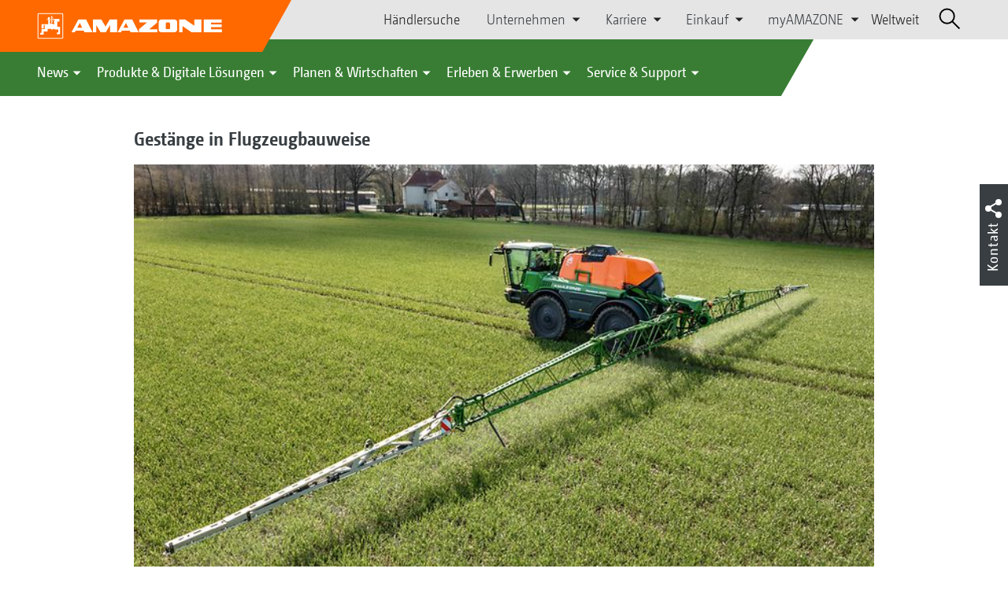

--- FILE ---
content_type: text/html;charset=UTF-8
request_url: https://amazone.de/de-de/produkte-digitale-loesungen/landtechnik/pflanzenschutztechnik/selbstfahrende-feldspritze/gestaenge-in-flugzeugbauweise-976978
body_size: 16815
content:

<!DOCTYPE html>
<html class="no-js" lang="de-DE" dir="ltr"    >
<head data-lang="de">
<!-- Google Tag Manager -->
<!-- Google Tag Manager -->
<script data-cmp-vendor="s905" type="text/plain" class="cmplazyload">(function(w,d,s,l,i){w[l]=w[l]||[];w[l].push({'gtm.start':
new Date().getTime(),event:'gtm.js'});var f=d.getElementsByTagName(s)[0],
j=d.createElement(s),dl=l!='dataLayer'?'&l='+l:'';j.async=true;j.src=
'https://www.googletagmanager.com/gtm.js?id='+i+dl;f.parentNode.insertBefore(j,f);
})(window,document,'script','dataLayer','GTM-PPW6KPD');
</script>
<!-- End Google Tag Manager --> <meta http-equiv="content-type" content="text/html; charset=utf-8">
<meta http-equiv="content-language" content="de-DE">
<meta name="DC.language" content="de-DE" scheme="DCTERMS.RFC3066">
<meta name="DC.type" content="Text" scheme="DCTERMS.DCMIType">
<meta name="DC.format" content="text/html" scheme="DCTERMS.IMT">
<meta name="DC.identifier" content="/de-de/produkte-digitale-loesungen/landtechnik/pflanzenschutztechnik/selbstfahrende-feldspritze/gestaenge-in-flugzeugbauweise-976978">
<meta name="DC.description" content="Willkommen bei AMAZONE, Hersteller von Landmaschinen und Kommunalmaschinen, Systemanbieter f&amp;uuml;r intelligenten Pflanzenbau.">
<meta name="DC.language" content="de" scheme="DCTERMS.RFC3066">
<meta name="DC.type" content="Text" scheme="DCTERMS.DCMIType">
<meta name="DC.date" content="29.02.2024, 12:41:33" scheme="DCTERMS.W3CDTF">
<meta name="date" content="29.02.2024, 12:41:33">
<meta name="author" content="AMAZONEN-WERKE H. DREYER SE &amp; Co. KG"/>
<meta name="copyright" content="1995-2021 AMAZONEN-WERKE H. DREYER SE &amp; Co. KG">
<meta name="revisit-after" content="2 days">
<meta name="revisit" content="2 days">
<meta name="MSSmartTagsPreventParsing" content="true">
<meta http-equiv="imagetoolbar" content="no">
<meta name="alternateTitle" content="Gestänge in Flugzeugbauweise">
<meta name="abstract" content="Gestänge in Flugzeugbauweise">
<meta name="Classification" content="com.coremedia.blueprint.cae.contentbeans.CMChannelImpl$$[id=75910]">
<meta name="Publisher" content="1995-2021 AMAZONEN-WERKE H. DREYER SE &amp; Co. KG">
<meta name="Copyright" content="1995-2021 AMAZONEN-WERKE H. DREYER SE &amp; Co. KG">
<meta name="topic" content="">
<meta name="Audience" content="Alle">
<meta name="Content-Language" CONTENT="de-DE">
<meta name="Language" CONTENT="German, de, deutsch">
<meta name="Page-type" content="Gestänge in Flugzeugbauweise">
<title>Gestänge in Flugzeugbauweise </title>
<meta name="description" content="Willkommen bei AMAZONE, Hersteller von Landmaschinen und Kommunalmaschinen, Systemanbieter f&amp;uuml;r intelligenten Pflanzenbau.">
<meta name="viewport" content="width=device-width, initial-scale=1">
<meta name="generator" content="CoreMedia CMS">
<meta property="og:title" content="Gestänge in Flugzeugbauweise"/>
<meta property="og:description" content="Willkommen bei AMAZONE, Hersteller von Landmaschinen und Kommunalmaschinen, Systemanbieter f&amp;uuml;r intelligenten Pflanzenbau.">
<meta property="og:url" content="/de-de/produkte-digitale-loesungen/landtechnik/pflanzenschutztechnik/selbstfahrende-feldspritze/gestaenge-in-flugzeugbauweise-976978"/>
<meta property="og:image" content="/resource/blob/976982/a3465d50e4d157ba0d43c6e3c6cb2517/pantera4504-d0-kw-dji-0934-d1-210420-cms-data.jpg"/>
<meta name="robots" content="index, follow" />
<link rel="apple-touch-icon" sizes="180x180" href="/resource/crblob/1416884/b33f4da1cdf5be0eabda91af2c86eac7/apple-touch-icon-png-data.png" />
<link rel="shortcut icon" href="/resource/crblob/1284386/7c3255843e7f941ecd12834e50dddaf2/favicon-ico-data.ico" />
<link rel="canonical" href="https://amazone.de/de-de/produkte-digitale-loesungen/landtechnik/pflanzenschutztechnik/selbstfahrende-feldspritze/gestaenge-in-flugzeugbauweise-976978">
<link rel="alternate" hreflang="x-default" href="https://amazone.net/en/products-digital-solutions/agricultural-technology/crop-protection/self-propelled-sprayer/booms-in-an-aircraft-wing-design-976990">
<link rel="alternate" hreflang="hu-HU" href="https://amazone.hu/hu-hu/termékek-és-digitális-megoldások/mezőgazdasági-gépészet/permetezés/oenjáró-permetezőgépek/repuelőgépekhez-hasonló-kialakítású-szórókeret-976988"
title="Ungarisch (Ungarn) | Hungarian (Hungary)">
<link rel="alternate" hreflang="fr-FR" href="https://amazone.fr/fr-fr/produits-et-solutions-digitales/machines-agricoles/technique-de-protection-phytosanitaire/pulverisateurs-automoteurs/rampe-en-mode-de-construction-issu-de-l-aéronautique-986032"
title="Französisch (Frankreich) | French (France)">
<link rel="alternate" hreflang="fr" href="https://amazone.net/fr/produits-et-solutions-digitales/machines-agricoles/technique-de-protection-phytosanitaire/pulverisateurs-automoteurs/rampe-en-mode-de-construction-issu-de-l-aéronautique-976992"
title="Französisch | French">
<link rel="alternate" hreflang="en-GB" href="https://amazone.co.uk/en-gb/products-digital-solutions/agricultural-technology/crop-protection/self-propelled-sprayer/booms-in-an-aircraft-wing-design-987094"
title="Englisch (Vereinigtes Königreich) | English (United Kingdom)">
<link rel="alternate" hreflang="de-DE" href="https://amazone.de/de-de/produkte-digitale-loesungen/landtechnik/pflanzenschutztechnik/selbstfahrende-feldspritze/gestaenge-in-flugzeugbauweise-976978"
title="Deutsch (Deutschland) | German (Germany)">
<link rel="alternate" hreflang="de" href="https://amazone.net/de/produkte-digitale-loesungen/landtechnik/pflanzenschutztechnik/selbstfahrende-feldspritze/gestaenge-in-flugzeugbauweise-974274"
title="Deutsch | German">
<link rel="alternate" hreflang="pl-PL" href="https://amazone.pl/pl-pl/produkty-i-rozwiązania-cyfrowe/agrotechnika/technika-ochrona-roślin/samojezdny-opryskiwacz-polowy/belki-polowe-o-konstrukcji-inspirowanej-lotnictwem-976980"
title="Polnisch (Polen) | Polish (Poland)">
<link rel="alternate" hreflang="es" href="https://amazone.net/es/productos-y-soluciones-digitales/tecnología-agrónoma/técnica-de-protección-fitosanitaria/selbstfahrende-feldspritze/barras-con-diseño-aeronáutico-1547972"
title="Spanisch | Spanish">
<link rel="alternate" hreflang="ru" href="https://amazone.net/ru/продукция-и-цифровые-решения/сельскохозяйственная-техника/техника-для-защиты-растений/самоходный-опрыскиватель/штанги-по-канонам-авиастроения-976976"
title="Russisch | Russian">
<link rel="alternate" hreflang="ru-RU" href="https://amazone.ru/ru-ru/продукция-и-цифровые-решения/сельскохозяйственная-техника/техника-для-защиты-растений/самоходный-опрыскиватель/штанги-по-канонам-авиастроения-986582"
title="Russisch (Russland) | Russian (Russia)">
<link rel="alternate" hreflang="ru-KZ" href="https://amazone.net/ru-kz/продукция-и-цифровые-решения/сельскохозяйственная-техника/техника-для-защиты-растений/самоходный-опрыскиватель/штанги-по-канонам-авиастроения-1385854"
title="Russisch (Kasachstan) | Russian (Kazakhstan)">
<link rel="alternate" hreflang="en" href="https://amazone.net/en/products-digital-solutions/agricultural-technology/crop-protection/self-propelled-sprayer/booms-in-an-aircraft-wing-design-976990"
title="Englisch | English">
<script>document.documentElement.className = document.documentElement.className.replace(/no-js/g, 'js');</script>
<link href="/resource/themes/amazone/css/amazone-1726-140.css" rel="stylesheet" ></head><body id="top" data-countryCode="de,at,lu">
<!-- Google Tag Manager (noscript) -->
<noscript><iframe src="https://www.googletagmanager.com/ns.html?id=GTM-PPW6KPD"
height="0" width="0" style="display:none;visibility:hidden"></iframe></noscript>
<!-- End Google Tag Manager (noscript) -->
<!-- Consent Manager -->
<script>
if (!("gdprAppliesGlobally" in window)) {
window.gdprAppliesGlobally = true
}
if (!("cmp_id" in window) || window.cmp_id < 1) {
window.cmp_id = 0
}
if (!("cmp_cdid" in window)) {
window.cmp_cdid = "c5ef2373b1363"
}
if (!("cmp_params" in window)) {
window.cmp_params = ""
}
if (!("cmp_host" in window)) {
window.cmp_host = "a.delivery.consentmanager.net"
}
if (!("cmp_cdn" in window)) {
window.cmp_cdn = "cdn.consentmanager.net"
}
if (!("cmp_proto" in window)) {
window.cmp_proto = "https:"
}
if (!("cmp_codesrc" in window)) {
window.cmp_codesrc = "0"
}
window.cmp_getsupportedLangs = function () {
var b = ["DE", "EN", "FR", "IT", "NO", "DA", "FI", "ES", "PT", "RO", "BG", "ET", "EL", "GA", "HR", "LV", "LT", "MT", "NL", "PL", "SV", "SK", "SL", "CS", "HU", "RU", "SR", "ZH", "TR", "UK", "AR", "BS"];
if ("cmp_customlanguages" in window) {
for (var a = 0; a < window.cmp_customlanguages.length; a++) {
b.push(window.cmp_customlanguages[a].l.toUpperCase())
}
}
return b
};
window.cmp_getRTLLangs = function () {
var a = ["AR"];
if ("cmp_customlanguages" in window) {
for (var b = 0; b < window.cmp_customlanguages.length; b++) {
if ("r" in window.cmp_customlanguages[b] && window.cmp_customlanguages[b].r) {
a.push(window.cmp_customlanguages[b].l)
}
}
}
return a
};
window.cmp_getlang = function (a) {
if (typeof (a) != "boolean") {
a = true
}
if (a && typeof (cmp_getlang.usedlang) == "string" && cmp_getlang.usedlang !== "") {
return cmp_getlang.usedlang
}
return window.cmp_getlangs()[0]
};
window.cmp_extractlang = function (a) {
if (a.indexOf("cmplang=") != -1) {
a = a.substr(a.indexOf("cmplang=") + 8, 2).toUpperCase();
if (a.indexOf("&") != -1) {
a = a.substr(0, a.indexOf("&"))
}
} else {
a = ""
}
return a
};
window.cmp_getlangs = function () {
var g = window.cmp_getsupportedLangs();
var c = [];
var f = location.hash;
var e = location.search;
var j = "cmp_params" in window ? window.cmp_params : "";
var a = "languages" in navigator ? navigator.languages : [];
if (cmp_extractlang(f) != "") {
c.push(cmp_extractlang(f))
} else {
if (cmp_extractlang(e) != "") {
c.push(cmp_extractlang(e))
} else {
if (cmp_extractlang(j) != "") {
c.push(cmp_extractlang(j))
} else {
if ("cmp_setlang" in window && window.cmp_setlang != "") {
c.push(window.cmp_setlang.toUpperCase())
} else {
if ("cmp_langdetect" in window && window.cmp_langdetect == 1) {
c.push(window.cmp_getPageLang())
} else {
if (a.length > 0) {
for (var d = 0; d < a.length; d++) {
c.push(a[d])
}
}
if ("language" in navigator) {
c.push(navigator.language)
}
if ("userLanguage" in navigator) {
c.push(navigator.userLanguage)
}
}
}
}
}
}
var h = [];
for (var d = 0; d < c.length; d++) {
var b = c[d].toUpperCase();
if (b.length < 2) {
continue
}
if (g.indexOf(b) != -1) {
h.push(b)
} else {
if (b.indexOf("-") != -1) {
b = b.substr(0, 2)
}
if (g.indexOf(b) != -1) {
h.push(b)
}
}
}
if (h.length == 0 && typeof (cmp_getlang.defaultlang) == "string" && cmp_getlang.defaultlang !== "") {
return [cmp_getlang.defaultlang.toUpperCase()]
} else {
return h.length > 0 ? h : ["EN"]
}
};
window.cmp_getPageLangs = function () {
var a = window.cmp_getXMLLang();
if (a != "") {
a = [a.toUpperCase()]
} else {
a = []
}
a = a.concat(window.cmp_getLangsFromURL());
return a.length > 0 ? a : ["EN"]
};
window.cmp_getPageLang = function () {
var a = window.cmp_getPageLangs();
return a.length > 0 ? a[0] : ""
};
window.cmp_getLangsFromURL = function () {
var c = window.cmp_getsupportedLangs();
var b = location;
var m = "toUpperCase";
var g = b.hostname[m]() + ".";
var a = b.pathname[m]() + "/";
var f = [];
for (var e = 0; e < c.length; e++) {
var j = a.substring(0, c[e].length + 1);
if (g.substring(0, c[e].length + 1) == c[e] + ".") {
f.push(c[e][m]())
} else {
if (c[e].length == 5) {
var k = c[e].substring(3, 5) + "-" + c[e].substring(0, 2);
if (g.substring(0, k.length + 1) == k + ".") {
f.push(c[e][m]())
}
} else {
if (j == c[e] + "/" || j == "/" + c[e]) {
f.push(c[e][m]())
} else {
if (j == c[e].replace("-", "/") + "/" || j == "/" + c[e].replace("-", "/")) {
f.push(c[e][m]())
} else {
if (c[e].length == 5) {
var k = c[e].substring(3, 5) + "-" + c[e].substring(0, 2);
var h = a.substring(0, k.length + 1);
if (h == k + "/" || h == k.replace("-", "/") + "/") {
f.push(c[e][m]())
}
}
}
}
}
}
}
return f
};
window.cmp_getXMLLang = function () {
var c = document.getElementsByTagName("html");
if (c.length > 0) {
var c = c[0]
} else {
c = document.documentElement
}
if (c && c.getAttribute) {
var a = c.getAttribute("xml:lang");
if (typeof (a) != "string" || a == "") {
a = c.getAttribute("lang")
}
if (typeof (a) == "string" && a != "") {
var b = window.cmp_getsupportedLangs();
return b.indexOf(a.toUpperCase()) != -1 ? a : ""
} else {
return ""
}
}
};
(function () {
var B = document;
var C = B.getElementsByTagName;
var o = window;
var t = "";
var h = "";
var k = "";
var D = function (e) {
var i = "cmp_" + e;
e = "cmp" + e + "=";
var d = "";
var l = e.length;
var G = location;
var H = G.hash;
var w = G.search;
var u = H.indexOf(e);
var F = w.indexOf(e);
if (u != -1) {
d = H.substring(u + l, 9999)
} else {
if (F != -1) {
d = w.substring(F + l, 9999)
} else {
return i in o && typeof (o[i]) !== "function" ? o[i] : ""
}
}
var E = d.indexOf("&");
if (E != -1) {
d = d.substring(0, E)
}
return d
};
var j = D("lang");
if (j != "") {
t = j;
k = t
} else {
if ("cmp_getlang" in o) {
t = o.cmp_getlang().toLowerCase();
h = o.cmp_getlangs().slice(0, 3).join("_");
k = o.cmp_getPageLangs().slice(0, 3).join("_");
if ("cmp_customlanguages" in o) {
var m = o.cmp_customlanguages;
for (var x = 0; x < m.length; x++) {
var a = m[x].l.toLowerCase();
if (a == t) {
t = "en"
}
}
}
}
}
var q = ("cmp_proto" in o) ? o.cmp_proto : "https:";
if (q != "http:" && q != "https:") {
q = "https:"
}
var n = ("cmp_ref" in o) ? o.cmp_ref : location.href;
if (n.length > 300) {
n = n.substring(0, 300)
}
var z = function (d) {
var I = B.createElement("script");
I.setAttribute("data-cmp-ab", "1");
I.type = "text/javascript";
I.async = true;
I.src = d;
var H = ["body", "div", "span", "script", "head"];
var w = "currentScript";
var F = "parentElement";
var l = "appendChild";
var G = "body";
if (B[w] && B[w][F]) {
B[w][F][l](I)
} else {
if (B[G]) {
B[G][l](I)
} else {
for (var u = 0; u < H.length; u++) {
var E = C(H[u]);
if (E.length > 0) {
E[0][l](I);
break
}
}
}
}
};
var b = D("design");
var c = D("regulationkey");
var y = D("gppkey");
var s = D("att");
var f = o.encodeURIComponent;
var g = false;
try {
g = B.cookie.length > 0
} catch (A) {
g = false
}
var p = q + "//" + o.cmp_host + "/delivery/cmp.php?";
p += ("cmp_id" in o && o.cmp_id > 0 ? "id=" + o.cmp_id : "") + ("cmp_cdid" in o ? "&cdid=" + o.cmp_cdid : "") + "&h=" + f(n);
p += (b != "" ? "&cmpdesign=" + f(b) : "") + (c != "" ? "&cmpregulationkey=" + f(c) : "") + (y != "" ? "&cmpgppkey=" + f(y) : "");
p += (s != "" ? "&cmpatt=" + f(s) : "") + ("cmp_params" in o ? "&" + o.cmp_params : "") + (g ? "&__cmpfcc=1" : "");
z(p + "&l=" + f(t) + "&ls=" + f(h) + "&lp=" + f(k) + "&o=" + (new Date()).getTime());
var r = "js";
var v = D("debugunminimized") != "" ? "" : ".min";
if (D("debugcoverage") == "1") {
r = "instrumented";
v = ""
}
if (D("debugtest") == "1") {
r = "jstests";
v = ""
}
z(q + "//" + o.cmp_cdn + "/delivery/" + r + "/cmp_final" + v + ".js")
})();
window.cmp_addFrame = function (b) {
if (!window.frames[b]) {
if (document.body) {
var a = document.createElement("iframe");
a.style.cssText = "display:none";
if ("cmp_cdn" in window && "cmp_ultrablocking" in window && window.cmp_ultrablocking > 0) {
a.src = "//" + window.cmp_cdn + "/delivery/empty.html"
}
a.name = b;
a.setAttribute("title", "Intentionally hidden, please ignore");
a.setAttribute("role", "none");
a.setAttribute("tabindex", "-1");
document.body.appendChild(a)
} else {
window.setTimeout(window.cmp_addFrame, 10, b)
}
}
};
window.cmp_rc = function (c, b) {
var l = "";
try {
l = document.cookie
} catch (h) {
l = ""
}
var j = "";
var f = 0;
var g = false;
while (l != "" && f < 100) {
f++;
while (l.substr(0, 1) == " ") {
l = l.substr(1, l.length)
}
var k = l.substring(0, l.indexOf("="));
if (l.indexOf(";") != -1) {
var m = l.substring(l.indexOf("=") + 1, l.indexOf(";"))
} else {
var m = l.substr(l.indexOf("=") + 1, l.length)
}
if (c == k) {
j = m;
g = true
}
var d = l.indexOf(";") + 1;
if (d == 0) {
d = l.length
}
l = l.substring(d, l.length)
}
if (!g && typeof (b) == "string") {
j = b
}
return (j)
};
window.cmp_stub = function () {
var a = arguments;
__cmp.a = __cmp.a || [];
if (!a.length) {
return __cmp.a
} else {
if (a[0] === "ping") {
if (a[1] === 2) {
a[2]({
gdprApplies: gdprAppliesGlobally,
cmpLoaded: false,
cmpStatus: "stub",
displayStatus: "hidden",
apiVersion: "2.2",
cmpId: 31
}, true)
} else {
a[2](false, true)
}
} else {
if (a[0] === "getUSPData") {
a[2]({version: 1, uspString: window.cmp_rc("__cmpccpausps", "1---")}, true)
} else {
if (a[0] === "getTCData") {
__cmp.a.push([].slice.apply(a))
} else {
if (a[0] === "addEventListener" || a[0] === "removeEventListener") {
__cmp.a.push([].slice.apply(a))
} else {
if (a.length == 4 && a[3] === false) {
a[2]({}, false)
} else {
__cmp.a.push([].slice.apply(a))
}
}
}
}
}
}
};
window.cmp_gpp_ping = function () {
return {
gppVersion: "1.1",
cmpStatus: "stub",
cmpDisplayStatus: "hidden",
signalStatus: "not ready",
supportedAPIs: ["2:tcfeuv2", "5:tcfcav1", "7:usnat", "8:usca", "9:usva", "10:usco", "11:usut", "12:usct"],
cmpId: 31,
sectionList: [],
applicableSections: [0],
gppString: "",
parsedSections: {}
}
};
window.cmp_gppstub = function () {
var c = arguments;
__gpp.q = __gpp.q || [];
if (!c.length) {
return __gpp.q
}
var h = c[0];
var g = c.length > 1 ? c[1] : null;
var f = c.length > 2 ? c[2] : null;
var a = null;
var j = false;
if (h === "ping") {
a = window.cmp_gpp_ping();
j = true
} else {
if (h === "addEventListener") {
__gpp.e = __gpp.e || [];
if (!("lastId" in __gpp)) {
__gpp.lastId = 0
}
__gpp.lastId++;
var d = __gpp.lastId;
__gpp.e.push({id: d, callback: g});
a = {eventName: "listenerRegistered", listenerId: d, data: true, pingData: window.cmp_gpp_ping()};
j = true
} else {
if (h === "removeEventListener") {
__gpp.e = __gpp.e || [];
a = false;
for (var e = 0; e < __gpp.e.length; e++) {
if (__gpp.e[e].id == f) {
__gpp.e[e].splice(e, 1);
a = true;
break
}
}
j = true
} else {
__gpp.q.push([].slice.apply(c))
}
}
}
if (a !== null && typeof (g) === "function") {
g(a, j)
}
};
window.cmp_msghandler = function (d) {
var a = typeof d.data === "string";
try {
var c = a ? JSON.parse(d.data) : d.data
} catch (f) {
var c = null
}
if (typeof (c) === "object" && c !== null && "__cmpCall" in c) {
var b = c.__cmpCall;
window.__cmp(b.command, b.parameter, function (h, g) {
var e = {__cmpReturn: {returnValue: h, success: g, callId: b.callId}};
d.source.postMessage(a ? JSON.stringify(e) : e, "*")
})
}
if (typeof (c) === "object" && c !== null && "__uspapiCall" in c) {
var b = c.__uspapiCall;
window.__uspapi(b.command, b.version, function (h, g) {
var e = {__uspapiReturn: {returnValue: h, success: g, callId: b.callId}};
d.source.postMessage(a ? JSON.stringify(e) : e, "*")
})
}
if (typeof (c) === "object" && c !== null && "__tcfapiCall" in c) {
var b = c.__tcfapiCall;
window.__tcfapi(b.command, b.version, function (h, g) {
var e = {__tcfapiReturn: {returnValue: h, success: g, callId: b.callId}};
d.source.postMessage(a ? JSON.stringify(e) : e, "*")
}, b.parameter)
}
if (typeof (c) === "object" && c !== null && "__gppCall" in c) {
var b = c.__gppCall;
window.__gpp(b.command, function (h, g) {
var e = {__gppReturn: {returnValue: h, success: g, callId: b.callId}};
d.source.postMessage(a ? JSON.stringify(e) : e, "*")
}, "parameter" in b ? b.parameter : null, "version" in b ? b.version : 1)
}
};
window.cmp_setStub = function (a) {
if (!(a in window) || (typeof (window[a]) !== "function" && typeof (window[a]) !== "object" && (typeof (window[a]) === "undefined" || window[a] !== null))) {
window[a] = window.cmp_stub;
window[a].msgHandler = window.cmp_msghandler;
window.addEventListener("message", window.cmp_msghandler, false)
}
};
window.cmp_setGppStub = function (a) {
if (!(a in window) || (typeof (window[a]) !== "function" && typeof (window[a]) !== "object" && (typeof (window[a]) === "undefined" || window[a] !== null))) {
window[a] = window.cmp_gppstub;
window[a].msgHandler = window.cmp_msghandler;
window.addEventListener("message", window.cmp_msghandler, false)
}
};
if (!("cmp_noiframepixel" in window)) {
window.cmp_addFrame("__cmpLocator")
}
if ((!("cmp_disableusp" in window) || !window.cmp_disableusp) && !("cmp_noiframepixel" in window)) {
window.cmp_addFrame("__uspapiLocator")
}
if ((!("cmp_disabletcf" in window) || !window.cmp_disabletcf) && !("cmp_noiframepixel" in window)) {
window.cmp_addFrame("__tcfapiLocator")
}
if ((!("cmp_disablegpp" in window) || !window.cmp_disablegpp) && !("cmp_noiframepixel" in window)) {
window.cmp_addFrame("__gppLocator")
}
window.cmp_setStub("__cmp");
if (!("cmp_disabletcf" in window) || !window.cmp_disabletcf) {
window.cmp_setStub("__tcfapi")
}
if (!("cmp_disableusp" in window) || !window.cmp_disableusp) {
window.cmp_setStub("__uspapi")
}
if (!("cmp_disablegpp" in window) || !window.cmp_disablegpp) {
window.cmp_setGppStub("__gpp")
}
</script>
<!-- End Consent Manager --> <script async type="text/javascript" src=https://userlike-cdn-widgets.s3-eu-west-1.amazonaws.com/e4dade3db8cc46669a8d89b2da91cdfd5b685b10cae24fc8ad761a1057de8702.js></script>
<header id="cm-header" class="c-header" role="banner">
<a href="/de-de" class="c-logo-link">
<img src="/resource/crblob/1822/0ebf03401f47ce0600a6addf1a70aa89/logo-reversed-svg-data.svg" class="c-logo" alt="Amazone">
</a>
<div class="l cf">
<div class="c-header__controls">
<input type="checkbox" id="responsive-nav">
<label for="responsive-nav" class="responsive-nav-label">
<div class="burger-menu">
<span></span>
<span></span>
<span></span>
</div>
</label>
<ul class="c-header-select__btn">
<li>
<a href="/de-de/erleben-erwerben/erwerben/ansprechpartner-vertrieb/haendlersuche">Händlersuche</a>
</li>
</ul><ul class="c-header-select__list">
<li>Unternehmen
<ul>
<li><a href="/de-de/unternehmen/unternehmensleitbild" class="">Unternehmensleitbild</a></li>
<li><a href="/de-de/unternehmen/unternehmens-news" class="">Unternehmens News</a></li>
<li><a href="/de-de/unternehmen/nachhaltigkeit" class="">Nachhaltigkeit</a></li>
<li><a href="/de-de/unternehmen/image-filme" class="">Image-Filme</a></li>
<li><a href="/de-de/unternehmen/firmenhistorie" class="">Firmenhistorie</a></li>
<li><a href="/de-de/unternehmen/zertifikate" class="">Zertifikate</a></li>
<li><a href="/de-de/unternehmen/gruppe-standorte" class="">Gruppe | Standorte</a></li>
<li><a href="/de-de/unternehmen/faq" class="">FAQ | Häufig gestellte Fragen</a></li>
<li><a href="/de-de/service-support/fuer-landwirte-lohnunternehmer-und-kommunen/kundenservice/ansprechpartner" class="">Ansprechpartner</a></li>
<li><a href="/de-de/unternehmen/kontaktformular" class="">Kontaktformular</a></li>
<li><a href="/de-de/impressum/impressum-86256" class="">Impressum</a></li>
<li><a href="/de-de/unternehmen/datenschutz" class="">Datenschutz</a></li>
<li><a href="/de-de/unternehmen/allgemeine-verkaufsbedingungen" class="">Allgemeine Verkaufsbedingungen</a></li>
<li><a href="/de-de/unternehmen/compliance" class="">Compliance</a></li>
</ul>
</li>
</ul><ul class="c-header-select__list">
<li>Karriere
<ul>
<li><a href="/de-de/karriere/amazone-als-arbeitgeber" class="">AMAZONE als Arbeitgeber</a></li>
<li><a href="/de-de/karriere/karriere-fuer-azubis" class="">Karriere für Azubis</a></li>
<li><a href="/de-de/karriere/karriere-fuer-studis" class="">Karriere für Studis</a></li>
<li><a href="/de-de/karriere/karriere-fuer-profis" class="">Karriere für Profis</a></li>
<li><a href="/de-de/karriere/stellenangebote" class="">Stellenangebote</a></li>
<li><a href="/de-de/karriere/standorte-und-ansprechpartner" class="">Standorte und Ansprechpartner</a></li>
<li><a href="/de-de/karriere/tipps-fuer-deine-bewerbung-" class="">Tipps für deine Bewerbung</a></li>
</ul>
</li>
</ul><ul class="c-header-select__list">
<li>Einkauf
<ul>
<li><a href="/de-de/einkauf/kontaktundlieferanten" class="">Richtlinien &amp; Downloads</a></li>
<li><a href="/de-de/einkauf/leadbuyer" class="">Produktionsmaterialien</a></li>
<li><a href="/de-de/einkauf/sendungsanmeldung" class="">Sendungsanmeldung</a></li>
</ul>
</li>
</ul><ul class="c-header-select__list">
<li>myAMAZONE
<ul>
<li><a class="" href="https://amazone.de/de-de/myamazone/" >
Übersicht </a></li>
<li><a href="/de-de/myamazone/login" class="">Anmelden</a></li>
<li><a href="/de-de/myamazone/registration" class="">Registrieren</a></li>
</ul>
</li>
</ul><ul class="c-header-select__btn">
<li>
<a href="/de-de/weltweit">Weltweit</a>
</li>
</ul> <div id="cm-search" class="cm-header__search">
<form id="cm-search-form" class="cm-search cm-search--form c-search-form" action="/service/search/de-de/67130" role="search">
<div class="c-search-form__wrapper">
<label for="cm-search-query" class="cm-search__label c-search-form__label is-vishidden">Suchen</label>
<input id="cm-search-query" type="search" class="c-search-form__input cm-search__input" name="query" value="" placeholder="Suchen..." minlength="3" required>
<button class="cm-search__button search__icon">
</button>
</div>
</form><input type="hidden" id="rootNavigationId" value="84820" /> </div>
</div>
</div>
<nav class="c-primary-nav">
<div class="c-primary-nav-content">
<a class="mobile-nav-back-btn">&lt; Zurück</a>
<div class="c-primary-nav__dropdown">
<button class="c-primary-nav__btn">News</button>
<div class="c-primary-nav__content" style="display: none;">
<div class="c-primary-nav__row">
<div class="c-primary-nav__column col-xs-12 col-lg-3">
<div class="col-xs-12">
<h3>Neu bei AMAZONE</h3>
</div>
<div class="c-primary-nav__container c-primary-nav__container-row">
<ul class="c-primary-nav__block col-sm-5 col-md-6 col-lg-12">
<li class="c-nav-item--highlighted ">
<a href="https://amazone.de/de-de/agritechnica/agritechnica-2025-neuheiten" >Unsere AGRITECHNICA Neuheiten 2025</a>
</li>
</ul><ul class="c-primary-nav__block col-sm-5 col-md-6 col-lg-6">
<li class="c-nav-item--highlighted ">
<a href="/de-de/news/neu-bei-amazone/aktuelles-und-produktneuheiten">Aktuelles und Produktneuheiten</a>
</li>
</ul><ul class="c-primary-nav__block col-sm-5 col-md-6 col-lg-6">
<li class="c-nav-item--highlighted ">
<a href="https://amazone.de/de-de/produkte-digitale-loesungen/test-fahrberichte" >Test- &amp; Fahrberichte</a>
</li>
</ul><ul class="c-primary-nav__block col-sm-5 col-md-6 col-lg-6">
<li class="c-nav-item--highlighted ">
<a href="/de-de/service-support/fuer-medien/amazone-report">AMAZONE Report</a>
</li>
</ul><ul class="c-primary-nav__block col-sm-5 col-md-6 col-lg-6">
<li class="c-nav-item--highlighted ">
<a href="/de-de/agritechnica/newsletter/newsletter-anmeldung">Newsletter Anmeldung</a>
</li>
</ul> </div>
</div><div class="c-primary-nav__column col-xs-12 col-lg-2">
<div class="col-xs-12">
<h3>Aktionen</h3>
</div>
<div class="c-primary-nav__container c-primary-nav__container-column">
<ul class="c-primary-nav__block col-sm-5 col-md-6 col-lg-12">
<li class="c-nav-item--highlighted ">
<div class="c-icon-holder">
<img src="/resource/crblob/84426/56f71e444833dbe446273b72cd173ed9/navigationicon-aktionsangebote-data.png">
</div>
<a href="/de-de/produkte-digitale-loesungen/aktionen/aktionsangebote">Aktionsangebote</a>
</li>
<li><a target="" href="/de-de/produkte-digitale-loesungen/aktionen/aktionsangebote/2084784-2084784">Mit uns finden Sie immer ein DreamTeam!</a></li>
<li><a target="" href="/de-de/produkte-digitale-loesungen/aktionen/aktionsangebote/zwei-augen-sehn-mehr-als-eins">Kamerasystem Smart Vision mit kostenloser zweiten Kamera</a></li>
</ul> </div>
</div><div class="c-primary-nav__column col-xs-12 col-lg-5">
<div class="col-xs-12">
<h3>Social Media</h3>
</div>
<div class="c-primary-nav__container c-primary-nav__container-row">
<ul class="c-primary-nav__block col-sm-5 col-md-6 col-lg-12">
<li class="c-nav-item--highlighted ">
<a href="/de-de/erleben-erwerben/erleben/social-wall-amazone-weltweit-in-den-sozialen-netzwerken-erleben-1094704">Social Wall - AMAZONE weltweit in den sozialen Netzwerken erleben</a>
</li>
</ul><ul class="c-primary-nav__block col-sm-5 col-md-6 col-lg-12">
<li class="c-nav-item--highlighted ">
<a href="/de-de/erleben-erwerben/erleben/-ideasforfuture-podcast-2090834">AMAZONE Podcast</a>
</li>
</ul><ul class="c-primary-nav__block col-sm-5 col-md-6 col-lg-2">
<li class="c-nav-item--highlighted ">
<a href="https://www.facebook.com/amazone.group" target="_blank">Facebook</a>
</li>
</ul><ul class="c-primary-nav__block col-sm-5 col-md-6 col-lg-2">
<li class="c-nav-item--highlighted ">
<a href="https://www.instagram.com/amazone_group/" target="_blank">Instagram</a>
</li>
</ul><ul class="c-primary-nav__block col-sm-5 col-md-6 col-lg-2">
<li class="c-nav-item--highlighted ">
<a href="https://www.youtube.com/amazonede" target="_blank">YouTube</a>
</li>
</ul><ul class="c-primary-nav__block col-sm-5 col-md-6 col-lg-2">
<li class="c-nav-item--highlighted ">
<a href="https://www.tiktok.com/@amazone_group" target="_blank">TikTok</a>
</li>
</ul><ul class="c-primary-nav__block col-sm-5 col-md-6 col-lg-2">
<li class="c-nav-item--highlighted ">
<a href="https://linkedin.com/company/amazone-group" target="_blank">linkedIn</a>
</li>
</ul> </div>
</div> </div>
<button class="c-btn c-btn--close">˟</button>
</div>
</div><div class="c-primary-nav__dropdown">
<button class="c-primary-nav__btn">Produkte &amp; Digitale Lösungen</button>
<div class="c-primary-nav__content" style="display: none;">
<div class="c-primary-nav__row">
<div class="c-primary-nav__column col-xs-12 col-lg-6">
<div class="col-xs-12">
<h3>Landtechnik &amp; Kommunaltechnik</h3>
</div>
<div class="c-primary-nav__container c-primary-nav__container-row">
<ul class="c-primary-nav__block col-sm-5 col-md-6 col-lg-4">
<li class="c-nav-item--highlighted ">
<div class="c-icon-holder">
<img src="/resource/crblob/79648/15bcb4e759b12e8642d1c31f7c4737bb/navigationicon-bodenbearbeitung-data.svg">
</div>
<a href="/de-de/produkte-digitale-loesungen/landtechnik/bodenbearbeitung">Bodenbearbeitung</a>
</li>
<li><a target="" href="/de-de/produkte-digitale-loesungen/landtechnik/bodenbearbeitung/pfluege">Pflüge</a></li>
<li><a target="" href="/de-de/produkte-digitale-loesungen/landtechnik/bodenbearbeitung/kompaktscheibeneggen">Kompaktscheibeneggen</a></li>
<li><a target="" href="/de-de/produkte-digitale-loesungen/landtechnik/bodenbearbeitung/grubber">Grubber</a></li>
<li><a target="" href="/de-de/produkte-digitale-loesungen/landtechnik/bodenbearbeitung/kreiseleggen-kreiselgrubber">Kreiseleggen &amp; Kreiselgrubber</a></li>
<li><a target="" href="/de-de/produkte-digitale-loesungen/landtechnik/bodenbearbeitung/heckbehaelter-zwischenfrucht-saetechnik">Zwischenfrucht-Sätechnik</a></li>
<li><a target="" href="/de-de/produkte-digitale-loesungen/landtechnik/bodenbearbeitung/schneidwalzenkombinationen">Schneidwalzenkombinationen</a></li>
<li><a target="" href="/de-de/produkte-digitale-loesungen/landtechnik/bodenbearbeitung/anhaengewalze">Ackerwalze</a></li>
</ul><ul class="c-primary-nav__block col-sm-5 col-md-6 col-lg-4">
<li class="c-nav-item--highlighted ">
<div class="c-icon-holder">
<img src="/resource/crblob/81048/efaa4afec6053f07f0a1f153a9623222/navigationicon-saetechnik-data.svg">
</div>
<a href="/de-de/produkte-digitale-loesungen/landtechnik/saetechnik">Sämaschinen</a>
</li>
<li><a target="" href="/de-de/produkte-digitale-loesungen/landtechnik/saetechnik/mechanische-saemaschinen">Mechanische Sämaschinen</a></li>
<li><a target="" href="/de-de/produkte-digitale-loesungen/landtechnik/saetechnik/pneumatische-saemaschinen">Pneumatische Sämaschinen</a></li>
<li><a target="" href="/de-de/produkte-digitale-loesungen/landtechnik/saetechnik/einzelkorn-saetechnik">Einzelkorn-Sätechnik</a></li>
<li><a target="" href="/de-de/produkte-digitale-loesungen/landtechnik/saetechnik/zwischenfrucht-saetechnik">Zwischenfrucht-Sätechnik</a></li>
<li><a target="" href="/de-de/produkte-digitale-loesungen/landtechnik/saetechnik/packer">Packer</a></li>
</ul><ul class="c-primary-nav__block col-sm-5 col-md-6 col-lg-4">
<li class="c-nav-item--highlighted ">
<div class="c-icon-holder">
<img src="/resource/crblob/77298/a199f3e39d9bb210d481385fe8b540bc/navigationicon-duengetechnik-data.svg">
</div>
<a href="/de-de/produkte-digitale-loesungen/landtechnik/duengetechnik">Düngetechnik</a>
</li>
<li><a target="" href="/de-de/produkte-digitale-loesungen/landtechnik/duengetechnik/anbaustreuer">Anbaustreuer</a></li>
<li><a target="" href="/de-de/produkte-digitale-loesungen/landtechnik/duengetechnik/anhaengestreuer">Anhängestreuer</a></li>
</ul><ul class="c-primary-nav__block col-sm-5 col-md-6 col-lg-4">
<li class="c-nav-item--highlighted ">
<div class="c-icon-holder">
<img src="/resource/crblob/76580/5b3c77bd30a3a05dc545e58518d11fae/navigationicon-pfanzenschutztechnik-data.svg">
</div>
<a href="/de-de/produkte-digitale-loesungen/landtechnik/pflanzenschutztechnik">Pflanzenschutztechnik</a>
</li>
<li><a target="" href="/de-de/produkte-digitale-loesungen/landtechnik/pflanzenschutztechnik/anbaufeldspritzen">Anbaufeldspritzen</a></li>
<li><a target="" href="/de-de/produkte-digitale-loesungen/landtechnik/pflanzenschutztechnik/anhaengefeldspritzen">Anhängefeldspritzen</a></li>
<li><a target="" href="/de-de/produkte-digitale-loesungen/landtechnik/pflanzenschutztechnik/selbstfahrende-feldspritze">Selbstfahrende Feldspritze</a></li>
<li><a target="" href="/de-de/produkte-digitale-loesungen/landtechnik/pflanzenschutztechnik/frontanbautank">Frontanbautank</a></li>
</ul><ul class="c-primary-nav__block col-sm-5 col-md-6 col-lg-4">
<li class="c-nav-item--highlighted ">
<div class="c-icon-holder">
<img src="/resource/crblob/1596150/5bcca909666b8a78aa43752df157a534/navigationicon-hacktechnik-data.svg">
</div>
<a href="/de-de/produkte-digitale-loesungen/landtechnik/hacktechnik">Hacktechnik</a>
</li>
<li><a target="" href="/de-de/produkte-digitale-loesungen/landtechnik/reihenhacke-venterra-1k-2033608">Reihenhacke Venterra 1K</a></li>
<li><a target="" href="/de-de/produkte-digitale-loesungen/landtechnik/reihenhacke-venterra-2k-2035704">Reihenhacke Venterra 2K</a></li>
<li><a target="" href="/de-de/produkte-digitale-loesungen/landtechnik/reihenhacke-venterra-vr4-2036086">Reihenhacke Venterra VR4</a></li>
</ul><ul class="c-primary-nav__block col-sm-5 col-md-6 col-lg-4">
<li class="c-nav-item--highlighted ">
<div class="c-icon-holder">
<img src="/resource/crblob/81642/82e0afa3961421b9c009afa7906539cd/navigationicon-gruenfaechenpflege-und-streutechnik-data.svg">
</div>
<a href="/de-de/produkte-digitale-loesungen/landtechnik/gruenflaechenpflege-und-streutechnik">Grünflächenpflege und Streutechnik</a>
</li>
<li><a target="" href="/de-de/produkte-digitale-loesungen/landtechnik/gruenflaechenpflege-und-streutechnik/maehtechnik">Mähtechnik</a></li>
<li><a target="" href="/de-de/produkte-digitale-loesungen/landtechnik/gruenflaechenpflege-und-streutechnik/winterdiensttechnik">Winterdiensttechnik</a></li>
<li><a target="" href="/de-de/produkte-digitale-loesungen/landtechnik/gruenflaechenpflege-und-streutechnik/strassenbautechnik">Straßenbautechnik</a></li>
</ul> </div>
</div><div class="c-primary-nav__column col-xs-12 col-lg-3">
<div class="col-xs-12">
<h3>Digitale Lösungen</h3>
</div>
<div class="c-primary-nav__container c-primary-nav__container-column">
<ul class="c-primary-nav__block col-sm-5 col-md-6 col-lg-12">
<li class="c-nav-item--highlighted ">
<div class="c-icon-holder">
<img src="/resource/crblob/84544/3f34dc1465ebf9ae7e7fec3671f08874/navigationicon-terminals-und-hardware-data.svg">
</div>
<a href="/de-de/produkte-digitale-loesungen/digitale-loesung/terminals-hardware">Terminals &amp; Hardware</a>
</li>
<li><a target="" href="/de-de/produkte-digitale-loesungen/digitale-loesung/terminals-hardware/maschinenbezogene-bedien-computer">maschinenbezogene Bedien-Computer</a></li>
<li><a target="" href="/de-de/produkte-digitale-loesungen/digitale-loesung/terminals-hardware/isobus-terminals">ISOBUS-Bedienung</a></li>
</ul><ul class="c-primary-nav__block col-sm-5 col-md-6 col-lg-12">
<li class="c-nav-item--highlighted ">
<div class="c-icon-holder">
<img src="/resource/crblob/84782/8b0fcd90483f1fe5392c37bfd6d8fb42/navigationicon-software-data.svg">
</div>
<a href="/de-de/produkte-digitale-loesungen/digitale-loesung/software">Software</a>
</li>
<li><a target="" href="/de-de/produkte-digitale-loesungen/digitale-loesung/software/isobus">ISOBUS</a></li>
<li><a target="" href="/de-de/produkte-digitale-loesungen/digitale-loesung/software/software-lizenzen">Software-Lizenzen</a></li>
<li><a target="" href="/de-de/produkte-digitale-loesungen/digitale-loesung/software/datenmanagement">Datenmanagement</a></li>
<li><a target="" href="/de-de/produkte-digitale-loesungen/digitale-loesung/software/agapps">myAMAZONE Apps</a></li>
</ul><ul class="c-primary-nav__block col-sm-5 col-md-6 col-lg-12">
<li class="c-nav-item--highlighted ">
<div class="c-icon-holder">
</div>
<a href="/de-de/produkte-digitale-loesungen/digitale-loesung/amazone-4-0">AMAZONE 4.0</a>
</li>
<li><a target="" href="/de-de/produkte-digitale-loesungen/digitale-loesung/amazone-4-0/uebersicht-amazone-vier-null">Übersicht AMAZONE 4.0</a></li>
</ul> </div>
</div> <div class="c-primary-nav__column col-xs-12 col-lg-2">
<div class="c-primary-nav__container c-primary-nav__container-column">
<ul class="c-primary-nav__block col-sm-5 col-md-6 col-lg-12">
<h3>Aktionen</h3>
<li class="c-nav-item--highlighted ">
<div class="c-icon-holder">
<img src="/resource/crblob/84426/56f71e444833dbe446273b72cd173ed9/navigationicon-aktionsangebote-data.png">
</div>
<a href="/de-de/produkte-digitale-loesungen/aktionen/aktionsangebote">Aktionsangebote</a>
</li>
<li><a target="" href="/de-de/produkte-digitale-loesungen/aktionen/aktionsangebote/2084784-2084784">Mit uns finden Sie immer ein DreamTeam!</a></li>
<li><a target="" href="/de-de/produkte-digitale-loesungen/aktionen/aktionsangebote/zwei-augen-sehn-mehr-als-eins">Kamerasystem Smart Vision mit kostenloser zweiten Kamera</a></li>
</ul><ul class="c-primary-nav__block col-sm-5 col-md-6 col-lg-12">
<h3>Produktfinder</h3>
<li class="c-nav-item--highlighted ">
<div class="c-icon-holder">
</div>
<a href="/de-de/produkte-digitale-loesungen/produktfinder/arbeitsbereiche">Arbeitsbereiche</a>
</li>
<li><a target="" href="/de-de/produkte-digitale-loesungen/produktfinder/arbeitsbereiche/produktfinder-bodenbearbeitung">Produktfinder Bodenbearbeitung</a></li>
<li><a target="" href="/de-de/produkte-digitale-loesungen/produktfinder/arbeitsbereiche/filter-saemaschinen">Produktfinder Sätechnik </a></li>
<li><a target="" href="/de-de/produkte-digitale-loesungen/produktfinder/arbeitsbereiche/filter-duengetechnik">Produktfinder Düngetechnik</a></li>
</ul> </div>
</div>
</div>
<button class="c-btn c-btn--close">˟</button>
</div>
</div><div class="c-primary-nav__dropdown">
<button class="c-primary-nav__btn">Planen &amp; Wirtschaften</button>
<div class="c-primary-nav__content" style="display: none;">
<div class="c-primary-nav__row">
<div class="c-primary-nav__column col-xs-12 col-lg-3">
<div class="col-xs-12">
<h3>Planen</h3>
</div>
<div class="c-primary-nav__container c-primary-nav__container-row">
<ul class="c-primary-nav__block col-sm-5 col-md-6 col-lg-4">
<li class="c-nav-item--highlighted ">
<a href="/de-de/service-support/fuer-landwirte-lohnunternehmer-und-kommunen/kundenservice/smartlearning">SmartLearning</a>
</li>
</ul><ul class="c-primary-nav__block col-sm-5 col-md-6 col-lg-6">
<li class="c-nav-item--highlighted ">
<div class="c-icon-holder">
</div>
<a href="/de-de/planen-wirtschaften/planen/kalkulatoren">Kalkulatoren</a>
</li>
<li><a target="_blank" href="https://amazone.de/de-de/leistungsrechner/">Leistungsrechner</a></li>
<li><a target="_blank" href="https://dosierwalzen.amazone.de/">Dosierwalzenkonfigurator</a></li>
<li><a target="" href="/de-de/planen-wirtschaften/planen/kalkulatoren/grenzstreurechner">Grenzstreurechner</a></li>
<li><a target="" href="/de-de/service-support/fuer-landwirte-lohnunternehmer-und-kommunen/duengeservice/streubildsimulator">Streubildsimulator</a></li>
</ul> </div>
</div><div class="c-primary-nav__column col-xs-12 col-lg-4">
<div class="col-xs-12">
<h3>Wirtschaften</h3>
</div>
<div class="c-primary-nav__container c-primary-nav__container-row">
<ul class="c-primary-nav__block col-sm-5 col-md-6 col-lg-6">
<li class="c-nav-item--highlighted ">
<a href="/de-de/planen-wirtschaften/wirtschaften/-ideasforfuture">#ideasforfuture</a>
</li>
</ul><ul class="c-primary-nav__block col-sm-5 col-md-6 col-lg-6">
<li class="c-nav-item--highlighted ">
<a href="/de-de/planen-wirtschaften/wirtschaften/intelligenter-pflanzenbau">Intelligenter Pflanzenbau</a>
</li>
</ul><ul class="c-primary-nav__block col-sm-5 col-md-6 col-lg-6">
<li class="c-nav-item--highlighted ">
<a href="/de-de/planen-wirtschaften/wirtschaften/praezisionswelt">Präzisionswelt</a>
</li>
</ul><ul class="c-primary-nav__block col-sm-5 col-md-6 col-lg-6">
<li class="c-nav-item--highlighted ">
<a href="/de-de/planen-wirtschaften/wirtschaften/spreader-application-center">Spreader Application Center</a>
</li>
</ul><ul class="c-primary-nav__block col-sm-5 col-md-6 col-lg-6">
<li class="c-nav-item--highlighted ">
<a href="/de-de/planen-wirtschaften/wirtschaften/3c-cost-cutting-concept">3C - Cost Cutting Concept</a>
</li>
</ul><ul class="c-primary-nav__block col-sm-5 col-md-6 col-lg-6">
<li class="c-nav-item--highlighted ">
<a href="/de-de/planen-wirtschaften/wirtschaften/versuchsflaechen">Versuchsflächen</a>
</li>
</ul><ul class="c-primary-nav__block col-sm-5 col-md-6 col-lg-6">
<li class="c-nav-item--highlighted ">
<a href="/de-de/planen-wirtschaften/wirtschaften/controlled-row-farming">Controlled Row Farming</a>
</li>
</ul><ul class="c-primary-nav__block col-sm-5 col-md-6 col-lg-6">
<li class="c-nav-item--highlighted ">
<a href="https://amazone.de/de-de/produkte-digitale-loesungen/test-fahrberichte" >Test- &amp; Fahrberichte</a>
</li>
</ul> </div>
</div><div class="c-primary-nav__column col-xs-12 col-lg-6">
<div class="col-xs-12">
<h3>AMAZONE 4.0</h3>
</div>
<div class="c-primary-nav__container c-primary-nav__container-row">
<ul class="c-primary-nav__block col-sm-5 col-md-6 col-lg-12">
<li class="c-nav-item--highlighted ">
<div class="c-icon-holder">
</div>
<a href="/de-de/produkte-digitale-loesungen/digitale-loesung/amazone-4-0/uebersicht-amazone-vier-null">Übersicht AMAZONE 4.0</a>
</li>
<li><a target="" href="/de-de/produkte-digitale-loesungen/digitale-loesung/amazone-4-0/uebersicht-amazone-vier-null/mit-intelligenten-loesungen-herausforderungen-meistern-">Mit intelligenten Lösungen Herausforderungen meistern </a></li>
<li><a target="" href="/de-de/produkte-digitale-loesungen/digitale-loesung/amazone-4-0/uebersicht-amazone-vier-null/amazone-4-0-die-richtige-digitale-loesung-fuer-intelligenten-pflanzenbau">AMAZONE 4.0 - Die richtige digitale Lösung für intelligenten Pflanzenbau</a></li>
<li><a target="" href="/de-de/produkte-digitale-loesungen/digitale-loesung/amazone-4-0/uebersicht-amazone-vier-null/isobus-maschinenbedienung-von-amazone">ISOBUS-Maschinenbedienung von AMAZONE</a></li>
<li><a target="" href="/de-de/produkte-digitale-loesungen/digitale-loesung/amazone-4-0/uebersicht-amazone-vier-null/intelligente-maschinentechnik-von-amazone">Intelligente Maschinentechnik von AMAZONE</a></li>
<li><a target="" href="/de-de/produkte-digitale-loesungen/digitale-loesung/amazone-4-0/uebersicht-amazone-vier-null/digitale-serviceangebote">Digitale Serviceangebote</a></li>
<li><a target="" href="/de-de/produkte-digitale-loesungen/digitale-loesung/amazone-4-0/uebersicht-amazone-vier-null/vorteile-fuer-ihren-betrieb">Vorteile für Ihren Betrieb</a></li>
</ul> </div>
</div> </div>
<button class="c-btn c-btn--close">˟</button>
</div>
</div><div class="c-primary-nav__dropdown">
<button class="c-primary-nav__btn">Erleben &amp; Erwerben</button>
<div class="c-primary-nav__content" style="display: none;">
<div class="c-primary-nav__row">
<div class="c-primary-nav__column col-xs-12 col-lg-3">
<div class="col-xs-12">
<h3>Erleben</h3>
</div>
<div class="c-primary-nav__container c-primary-nav__container-column">
<ul class="c-primary-nav__block col-sm-5 col-md-6 col-lg-12">
<li class="c-nav-item--highlighted ">
<a href="/de-de/erleben-erwerben/erleben/vorfuehranfragen">Anfrage zur Vorführung einer AMAZONE Maschine</a>
</li>
</ul><ul class="c-primary-nav__block col-sm-5 col-md-6 col-lg-12">
<li class="c-nav-item--highlighted ">
<div class="c-icon-holder">
</div>
<a href="/de-de/erleben-erwerben/erleben/veranstaltungen">Veranstaltungen</a>
</li>
<li><a target="" href="/de-de/erleben-erwerben/erleben/veranstaltungen/aktuelle-termine">Aktuelle Termine</a></li>
<li><a target="" href="/de-de/erleben-erwerben/erleben/veranstaltungen/agritechnica2025">AGRITECHNICA 2025</a></li>
<li><a target="" href="/de-de/erleben-erwerben/erleben/veranstaltungen/rueckschauen">Rückschauen</a></li>
<li><a target="" href="/de-de/erleben-erwerben/erleben/veranstaltungen/werksbesichtigung">Werksbesichtigung</a></li>
</ul> </div>
</div><div class="c-primary-nav__column col-xs-12 col-lg-9">
<div class="col-xs-12">
<h3>Erwerben</h3>
</div>
<div class="c-primary-nav__container c-primary-nav__container-row">
<ul class="c-primary-nav__block col-sm-5 col-md-6 col-lg-4">
<li class="c-nav-item--highlighted ">
<div class="c-icon-holder">
</div>
<a href="/de-de/erleben-erwerben/erwerben/ansprechpartner-vertrieb">Ansprechpartner Vertrieb</a>
</li>
<li><a target="" href="/de-de/erleben-erwerben/erwerben/ansprechpartner-vertrieb/werksbeauftragte">Werksbeauftragte AMAZONE Landtechnik</a></li>
<li><a target="" href="/de-de/erleben-erwerben/erwerben/ansprechpartner-vertrieb/werksbeauftragte-kommunaltechnik-">Werksbeauftragte AMAZONE Kommunaltechnik </a></li>
<li><a target="" href="/de-de/erleben-erwerben/erwerben/ansprechpartner-vertrieb/werksbeauftragte-amazone-hacktechnik-">Werksbeauftragte AMAZONE Hacktechnik </a></li>
<li><a target="" href="/de-de/erleben-erwerben/erwerben/ansprechpartner-vertrieb/werksniederlassungen">Werksniederlassungen</a></li>
<li><a target="" href="/de-de/erleben-erwerben/erwerben/ansprechpartner-vertrieb/haendlersuche">Händlersuche</a></li>
<li><a target="" href="/de-de/erleben-erwerben/erwerben/ansprechpartner-vertrieb/internationales-vertriebsnetz">Internationales Vertriebsnetz</a></li>
</ul><ul class="c-primary-nav__block col-sm-5 col-md-6 col-lg-4">
<li class="c-nav-item--highlighted ">
<div class="c-icon-holder">
</div>
<a href="/de-de/erleben-erwerben/erwerben/amazone-finance">AMAZONE FINANCE</a>
</li>
<li><a target="" href="/de-de/erleben-erwerben/erwerben/amazone-finance/amazone-finance-partner-dll">AMAZONE FINANCE Partner DLL</a></li>
<li><a target="" href="/de-de/erleben-erwerben/erwerben/amazone-finance/amazone-finance-partner-gefa">AMAZONE FINANCE Partner GEFA BANK</a></li>
<li><a target="" href="/de-de/erleben-erwerben/erwerben/amazone-finance/amazone-finance-partner-unicredit">AMAZONE FINANCE Partner UniCredit</a></li>
</ul><ul class="c-primary-nav__block col-sm-5 col-md-6 col-lg-4">
<li class="c-nav-item--highlighted ">
<div class="c-icon-holder">
</div>
<a href="/de-de/erleben-erwerben/erwerben/fanshop-fun">Fanshop | Fun</a>
</li>
<li><a target="_blank" href="https://fanshop.amazone.de/">Online Fan Shop</a></li>
<li><a target="_blank" href="https://info.amazone.de/DisplayInfo.aspx?id=40405">Bildschirmschoner - Amazonen</a></li>
<li><a target="" href="/resource/blob/309338/9c9c4755ef8774da3c8a4b0610ab422f/bildschirmschoner-maschinen-2020-data.zip">Bildschirmschoner - Maschinen 2023</a></li>
<li><a target="" href="/de-de/erleben-erwerben/erwerben/fanshop-fun/juniorseite">Juniorseite</a></li>
<li><a target="_blank" href="https://info.amazone.de/DisplayInfo.aspx?id=4288">Das AMAZONE-Malbuch</a></li>
</ul><ul class="c-primary-nav__block col-sm-5 col-md-6 col-lg-4">
<li class="c-nav-item--highlighted ">
<div class="c-icon-holder">
</div>
<a href="/de-de/erleben-erwerben/erwerben/gebrauchtmaschinen">Gebrauchtmaschinen</a>
</li>
<li><a target="" href="/de-de/erleben-erwerben/erwerben/gebrauchtmaschinen/neuer-inhalt-1-">AMAZONE Land- und Kommunalmaschinen</a></li>
<li><a target="" href="/de-de/erleben-erwerben/erwerben/gebrauchtmaschinen/amazone-pruefstandard/der-amazone-pruefstandard-75792">Der AMAZONE Prüfstandard</a></li>
</ul> </div>
</div> </div>
<button class="c-btn c-btn--close">˟</button>
</div>
</div><div class="c-primary-nav__dropdown">
<button class="c-primary-nav__btn">Service &amp; Support</button>
<div class="c-primary-nav__content" style="display: none;">
<div class="c-primary-nav__row">
<div class="c-primary-nav__column col-xs-12 col-lg-6">
<div class="col-xs-12">
<h3>Für Landwirte, Lohnunternehmer und Kommunen</h3>
</div>
<div class="c-primary-nav__container c-primary-nav__container-row">
<ul class="c-primary-nav__block col-sm-5 col-md-6 col-lg-12">
<li class="c-nav-item--highlighted ">
<a href="https://amazone.de/de-de/myamazone" >myAMAZONE - für mehr Leistung</a>
</li>
</ul><ul class="c-primary-nav__block col-sm-5 col-md-6 col-lg-3">
<li class="c-nav-item--highlighted ">
<div class="c-icon-holder">
</div>
<a href="/de-de/service-support/fuer-landwirte-lohnunternehmer-und-kommunen/duengeservice">DüngeService</a>
</li>
<li><a target="" href="/de-de/service-support/fuer-landwirte-lohnunternehmer-und-kommunen/duengeservice/spreader-application-center-/spreader-application-center-72830">Spreader Application Center</a></li>
<li><a target="" href="/de-de/service-support/fuer-landwirte-lohnunternehmer-und-kommunen/duengeservice/online-duengeservice-">Online-Düngeservice</a></li>
<li><a target="" href="/de-de/produkte-digitale-loesungen/digitale-loesung/software/agapps/myspreader-app-84568">mySpreader-App</a></li>
<li><a target="" href="/de-de/service-support/fuer-landwirte-lohnunternehmer-und-kommunen/duengeservice/streubildsimulator">Streubildsimulator</a></li>
<li><a target="" href="/de-de/service-support/fuer-landwirte-lohnunternehmer-und-kommunen/duengeservice/easycheck-/easycheck-72866">EasyCheck</a></li>
<li><a target="" href="/de-de/service-support/fuer-landwirte-lohnunternehmer-und-kommunen/duengeservice/download-checkliste-duengerstreuen-/download-checkliste-duengerstreuen-72854">Download Checkliste Düngerstreuen</a></li>
<li><a target="" href="/de-de/service-support/fuer-landwirte-lohnunternehmer-und-kommunen/duengeservice/download-der-servicekarte-/duengerprobe-einschicken-72806">Düngerprobe einschicken</a></li>
</ul><ul class="c-primary-nav__block col-sm-5 col-md-6 col-lg-3">
<li class="c-nav-item--highlighted ">
<div class="c-icon-holder">
</div>
<a href="/de-de/service-support/fuer-landwirte-lohnunternehmer-und-kommunen/kundenservice">Kundenservice</a>
</li>
<li><a target="" href="/de-de/service-support/fuer-landwirte-lohnunternehmer-und-kommunen/kundenservice/smartlearning">SmartLearning</a></li>
<li><a target="" href="/de-de/service-support/fuer-landwirte-lohnunternehmer-und-kommunen/kundenservice/orientierungshilfen-zum-saisonstart">Orientierungshilfen zum Saisonstart</a></li>
<li><a target="" href="/de-de/service-support/fuer-landwirte-lohnunternehmer-und-kommunen/kundenservice/service-kontakt">Servicekontakt</a></li>
<li><a target="_blank" href="https://www.google.com/maps/d/viewer?mid=1KJh4FL8hphqX6KgVmEgTxqX5jds6gY0&amp;ll=51.12298671265539%2C10.708795899999991&amp;z=7">Amazone Service Experten im Handel</a></li>
<li><a target="" href="/de-de/service-support/fuer-landwirte-lohnunternehmer-und-kommunen/kundenservice/ansprechpartner">Ansprechpartner</a></li>
<li><a target="" href="/de-de/service-support/fuer-landwirte-lohnunternehmer-und-kommunen/kundenservice/downloads">Downloads</a></li>
<li><a target="" href="/de-de/service-support/fuer-landwirte-lohnunternehmer-und-kommunen/kundenservice/fahrerschulung-1308930">Fahrerschulung</a></li>
</ul><ul class="c-primary-nav__block col-sm-5 col-md-6 col-lg-4">
<li class="c-nav-item--highlighted ">
<div class="c-icon-holder">
</div>
<a href="/de-de/service-support/fuer-landwirte-lohnunternehmer-und-kommunen/ersatzteile">Ersatzteile</a>
</li>
<li><a target="" href="/de-de/service-support/fuer-landwirte-lohnunternehmer-und-kommunen/ersatzteile/aktuelles">Aktuelles</a></li>
<li><a target="" href="/de-de/service-support/fuer-landwirte-lohnunternehmer-und-kommunen/ersatzteile/ersatzteile-details/amazone-original-ersatzteile-1608826">AMAZONE Original Ersatzteile</a></li>
<li><a target="" href="/de-de/service-support/fuer-landwirte-lohnunternehmer-und-kommunen/ersatzteile/ersatzteile-details/amazone-global-parts-center-1608782">AMAZONE Global Parts Center</a></li>
<li><a target="" href="/de-de/service-support/fuer-landwirte-lohnunternehmer-und-kommunen/ersatzteile/ersatzteile-details/amazone-ersatzteilportal-1608986">AMAZONE Ersatzteilportal</a></li>
</ul> </div>
</div><div class="c-primary-nav__column col-xs-12 col-lg-3">
<div class="col-xs-12">
<h3>Für Vertriebs-/Servicepartner</h3>
</div>
<div class="c-primary-nav__container c-primary-nav__container-row">
<ul class="c-primary-nav__block col-sm-5 col-md-6 col-lg-12">
<li class="c-nav-item--highlighted ">
<a href="https://portal.amazone.de/saml/login/?locale=de" target="_blank">my AMAZONE for dealer</a>
</li>
</ul><ul class="c-primary-nav__block col-sm-5 col-md-6 col-lg-12">
<li class="c-nav-item--highlighted ">
<a href="https://configurator.amazone.de" target="_blank">Produktkonfigurator</a>
</li>
</ul><ul class="c-primary-nav__block col-sm-5 col-md-6 col-lg-12">
<li class="c-nav-item--highlighted ">
<a href="https://downloadcenter.amazone.de/" target="_blank">Download Center</a>
</li>
</ul><ul class="c-primary-nav__block col-sm-5 col-md-6 col-lg-12">
<li class="c-nav-item--highlighted ">
<a href="/de-de/service-support/fuer-vertriebs-servicepartner/downloads-uebersicht">Downloads Übersicht</a>
</li>
</ul><ul class="c-primary-nav__block col-sm-5 col-md-6 col-lg-12">
<li class="c-nav-item--highlighted ">
<a href="/de-de/service-support/fuer-vertriebs-servicepartner/haendlerservice-marketing">Händlerservice-Marketing</a>
</li>
</ul> </div>
</div><div class="c-primary-nav__column col-xs-12 col-lg-3">
<div class="col-xs-12">
<h3>Für Medien</h3>
</div>
<div class="c-primary-nav__container c-primary-nav__container-column">
<ul class="c-primary-nav__block col-sm-5 col-md-6 col-lg-12">
<li class="c-nav-item--highlighted ">
<div class="c-icon-holder">
</div>
<a href="/de-de/service-support/fuer-medien/pressemeldungen">Pressemeldungen</a>
</li>
<li><a target="" href="/de-de/service-support/fuer-medien/pressemeldungen/presse-rueckschauen">Presse-Rückschauen</a></li>
</ul><ul class="c-primary-nav__block col-sm-5 col-md-6 col-lg-6">
<li class="c-nav-item--highlighted ">
<a href="/de-de/service-support/fuer-medien/amazone-report">AMAZONE Report</a>
</li>
</ul><ul class="c-primary-nav__block col-sm-5 col-md-6 col-lg-12">
<li class="c-nav-item--highlighted ">
<a href="https://downloadcenter.amazone.de/file/view/147731" target="_blank">AMAZONE Logopaket</a>
</li>
</ul><ul class="c-primary-nav__block col-sm-5 col-md-6 col-lg-12">
<li class="c-nav-item--highlighted ">
<a href="https://downloadcenter.amazone.de/de/media?sprachen=deutsch(german),neutral(neutral),other(other)" target="_blank">Bilddatenbank</a>
</li>
</ul><ul class="c-primary-nav__block col-sm-5 col-md-6 col-lg-12">
<li class="c-nav-item--highlighted ">
<a href="https://films.amazone.de/de" target="_blank">Videos</a>
</li>
</ul> </div>
</div> </div>
<button class="c-btn c-btn--close">˟</button>
</div>
</div> </div> <div class="c-primary-nav-mobile-content"></div>
<div class="meta-nav-container">
<ul class="meta-nav">
<li>
<a href="/de-de/erleben-erwerben/erwerben/ansprechpartner-vertrieb/haendlersuche">Händlersuche</a>
</li><li>
<a href="/de-de/unternehmen">Unternehmen</a>
</li><li>
<a href="/de-de/karriere">Karriere</a>
</li><li>
<a href="/de-de/einkauf">Einkauf</a>
</li><li>
<a href="/de-de/myamazone">myAMAZONE</a>
</li><li>
<a href="/de-de/weltweit">Weltweit</a>
</li><form id="cm-search-form" class="cm-search cm-search--form c-search-form" action="/service/search/de-de/67130" role="search">
<div class="c-search-form__wrapper">
<label for="cm-search-query" class="cm-search__label c-search-form__label is-vishidden">Suchen</label>
<input id="cm-search-query" type="search" class="c-search-form__input cm-search__input" name="query" value="" placeholder="Suchen..." minlength="3" required>
<button class="cm-search__button search__icon">
</button>
</div>
</form><input type="hidden" id="rootNavigationId" value="84820" /> </ul>
</div>
</nav>
</header>
<main role="main"><div class="detail-page">
<section class="is--header">
<div class="l">
<div class="row">
<div class="col-xs-12 col-sm-1"></div>
<div class="col-xs-12 col-sm-10">
<div>
<h3 >Gestänge in Flugzeugbauweise</h3>
<p></p>
<div class="cm-teasable__picture-box ratio-3x2 " style="" >
<picture class="lazy">
<data-src media="(max-width: 278px)" srcset="/resource/image/976982/3x2/278/185/9e68ae0566ff4767f1198404cd4bb5aa/71EFD66792912F7CADA3FF0B24685AEE/pantera4504-d0-kw-dji-0934-d1-210420-cms.jpg"></data-src>
<data-src media="(min-width: 279px) and (max-width: 311px)" srcset="/resource/image/976982/3x2/311/207/9e68ae0566ff4767f1198404cd4bb5aa/CF1E139CB1390F859F866578563024A7/pantera4504-d0-kw-dji-0934-d1-210420-cms.jpg"></data-src>
<data-src media="(min-width: 312px) and (max-width: 348px)" srcset="/resource/image/976982/3x2/348/232/9e68ae0566ff4767f1198404cd4bb5aa/F1E9016A164691FD334C55ABFBDF155E/pantera4504-d0-kw-dji-0934-d1-210420-cms.jpg"></data-src>
<data-src media="(min-width: 349px) and (max-width: 375px)" srcset="/resource/image/976982/3x2/375/250/9e68ae0566ff4767f1198404cd4bb5aa/2224A7A97C7D8C6482CB3A2E735CBB70/pantera4504-d0-kw-dji-0934-d1-210420-cms.jpg"></data-src>
<data-src media="(min-width: 376px) and (max-width: 430px)" srcset="/resource/image/976982/3x2/430/287/9e68ae0566ff4767f1198404cd4bb5aa/93C802E2EB5757457DB7E5EBDC03E36D/pantera4504-d0-kw-dji-0934-d1-210420-cms.jpg"></data-src>
<data-src media="(min-width: 431px) and (max-width: 450px)" srcset="/resource/image/976982/3x2/450/300/9e68ae0566ff4767f1198404cd4bb5aa/1A0EF9B6F870C9A21E8F922DC1C63F96/pantera4504-d0-kw-dji-0934-d1-210420-cms.jpg"></data-src>
<data-src media="(min-width: 451px) and (max-width: 604px)" srcset="/resource/image/976982/3x2/604/403/9e68ae0566ff4767f1198404cd4bb5aa/164743F51EA07D234FD0B2A17D204AE4/pantera4504-d0-kw-dji-0934-d1-210420-cms.jpg"></data-src>
<data-src media="(min-width: 605px) and (max-width: 719px)" srcset="/resource/image/976982/3x2/719/479/9e68ae0566ff4767f1198404cd4bb5aa/3BAC6C6F4AE3B9FBB17FB5B73B4B14FB/pantera4504-d0-kw-dji-0934-d1-210420-cms.jpg"></data-src>
<data-src media="(min-width: 720px)" srcset="/resource/image/976982/3x2/737/491/9e68ae0566ff4767f1198404cd4bb5aa/6646CDB7CD74BBF2AB7CC72F6B10F54C/pantera4504-d0-kw-dji-0934-d1-210420-cms.jpg"></data-src>
<data-img src="/resource/image/976982/3x2/278/185/9e68ae0566ff4767f1198404cd4bb5aa/71EFD66792912F7CADA3FF0B24685AEE/pantera4504-d0-kw-dji-0934-d1-210420-cms.jpg" alt="Pantera4504_d0_kw_DJI_0934_d1_210420_CMS" title="(© AMAZONE: Pantera4504_d0_kw_DJI_0934_d2_250520_CMS.jpg)"class="cm-teasable__picture"></data-img>
</picture>
<!--Copyright: AMAZONE: Pantera4504_d0_kw_DJI_0934_d2_250520_CMS.jpg-->
</div> <p><p><strong>Gleichzeitig superleicht und superstabil</strong></p><p>AMAZONE Gestänge sind durch die spezielle Profilbauweise gleichzeitig superleicht und superstabil. Die Arbeitsbreiten der Gestänge von 21 bis 48 m erlauben eine optimale Anpassung an die Betriebsstruktur. Hochwertige Qualität sichert auch bei sehr hohen Flächenleistungen eine lange Lebensdauer. Kompakte Transportmaße mit Transportbreiten ab 2,55 m tragen zum sicheren Straßentransport bei.</p><p><br/></p><p>
<div class="anchor cm-richtext-embedded cm-richtext-embedded--image float--none" id="977004">
<div class="cm-richtext-embedded__image-container">
<div class="cm-teasable__picture-box noCropping " style="aspect-ratio: 2000 / 1333; width: 2000px" >
<img data-src="/resource/blob/977004/1d22cef28e3fc156bf3a95b89d489256/pantera4504-d0-kw-dji-0883-d2-210706-cms-data.png" alt="Pantera4504_d0_kw_DJI_0883_d2_210706_CMS" title="(© AMAZONE: Pantera4504_d0_kw_DJI_0883_d2_250520_CMS.png)" class="lazy cm-teasable__picture">
<!--Copyright: AMAZONE: Pantera4504_d0_kw_DJI_0883_d2_250520_CMS.png-->
</div> </div>
</div>
</p></p>
</div>
</div>
</div>
</div>
</section>
</div><div class="anchor" id="1422642"></div>
<section class="slide-container is--grey">
<div class="l">
<h3 class="has--border">Das könnte Sie auch interessieren</h3>
<div class="carousel contentCarousel productCarousel">
<figure class="item">
<a href="/de-de/produkte-digitale-loesungen/digitale-loesung/software/agapps/selbstfahrende-feldspritze-pantera-7004-1422642">
<div class="cm-teasable__picture-box ratio-16x10 " style="" >
<picture class="lazy">
<data-src media="(max-width: 280px)" srcset="/resource/image/1422664/16x10/280/175/f40dfdfc8f080e1cb49fc8d041953e7e/49F02B4570EAAE603D37A55F0982468D/neuheit-23-bild-1-pantera-7004.jpg"></data-src>
<data-img src="/resource/image/1422664/16x10/280/175/f40dfdfc8f080e1cb49fc8d041953e7e/49F02B4570EAAE603D37A55F0982468D/neuheit-23-bild-1-pantera-7004.jpg" alt="Pantera 7004 mit 36 m breitem Super-L3-Gestänge" title="Pantera 7004 mit 36 m breitem Super-L3-Gestänge"class="cm-teasable__picture"></data-img>
</picture>
</div> <figcaption>Selbstfahrende Feldspritze Pantera 7004</figcaption>
</a>
</figure>
<figure class="item">
<a href="/de-de/produkte-digitale-loesungen/digitale-loesung/software/agapps/directinject-fuer-selbstfahrende-feldspritze-pantera-1422218">
<div class="cm-teasable__picture-box ratio-16x10 " style="" >
<picture class="lazy">
<data-src media="(max-width: 280px)" srcset="/resource/image/1422186/16x10/280/175/7d159e1d780e271fff7bf4b03426c862/F4DBEC57D245FAD6CEF921C62A41A75B/neuheit-23-bild-1-directinject-fuer-pantera-7004.jpg"></data-src>
<data-img src="/resource/image/1422186/16x10/280/175/7d159e1d780e271fff7bf4b03426c862/F4DBEC57D245FAD6CEF921C62A41A75B/neuheit-23-bild-1-directinject-fuer-pantera-7004.jpg" alt="DirectInject auf der Pantera 4504 zwischen Kabine und Spritzflüssigkeitstank" title="DirectInject auf der Pantera 4504 zwischen Kabine und Spritzflüssigkeitstank"class="cm-teasable__picture"></data-img>
</picture>
</div> <figcaption>DirectInject für selbstfahrende Feldspritze Pantera</figcaption>
</a>
</figure>
<figure class="item">
<a href="/de-de/produkte-digitale-loesungen/digitale-loesung/software/agapps/neue-super-l3-gestaenge-jetzt-bis-48-m-arbeitsbreite-1422900">
<div class="cm-teasable__picture-box ratio-16x10 " style="" >
<picture class="lazy">
<data-src media="(max-width: 280px)" srcset="/resource/image/1422960/16x10/280/175/5618d633bacd363df6109f5a461316dd/A195F15DD3FC08BE1C36DD17DF8945E4/neuheit-23-bild-1-super-l3-gestaenge.jpg"></data-src>
<data-img src="/resource/image/1422960/16x10/280/175/5618d633bacd363df6109f5a461316dd/A195F15DD3FC08BE1C36DD17DF8945E4/neuheit-23-bild-1-super-l3-gestaenge.jpg" alt="48 m breites Super-L3-Gestänge – optimale Applikationsergebnisse ohne Abdrift " title="48 m breites Super-L3-Gestänge – optimale Applikationsergebnisse ohne Abdrift dank exakter und niedriger Gestängeführung über dem Bestand"class="cm-teasable__picture"></data-img>
</picture>
</div> <figcaption>Neue Super-L3-Gestänge jetzt bis 48 m Arbeitsbreite</figcaption>
</a>
</figure>
<figure class="item">
<a href="/de-de/produkte-digitale-loesungen/digitale-loesung/software/agapps/hydraulischer-pumpenantrieb-fuer-die-anbauspritzen-uf-1602-und-uf-2002-1422276">
<div class="cm-teasable__picture-box ratio-16x10 " style="" >
<picture class="lazy">
<data-src media="(max-width: 280px)" srcset="/resource/image/1422294/16x10/280/175/3b74075292ecec7961b6b59d8f9df30a/3FD68703782FDE040DE452B90754DF42/neuheit-23-bild-1-hydraulischer-pumpenantrieb.jpg"></data-src>
<data-img src="/resource/image/1422294/16x10/280/175/3b74075292ecec7961b6b59d8f9df30a/3FD68703782FDE040DE452B90754DF42/neuheit-23-bild-1-hydraulischer-pumpenantrieb.jpg" alt="Kraftstoffsparender Einsatz einer UF 2002 mit hydraulischem Pumpenantrieb in hügeligem Gelände" title="Kraftstoffsparender Einsatz einer UF 2002 mit hydraulischem Pumpenantrieb in hügeligem Gelände"class="cm-teasable__picture"></data-img>
</picture>
</div> <figcaption>Hydraulischer Pumpenantrieb für die Anbauspritzen UF 1602 und UF 2002</figcaption>
</a>
</figure>
<figure class="item">
<a href="/de-de/produkte-digitale-loesungen/digitale-loesung/software/agapps/gestaengefuehrung-contourcontrol-an-der-anbauspritze-uf-02-1422104">
<div class="cm-teasable__picture-box ratio-16x10 " style="" >
<picture class="lazy">
<data-src media="(max-width: 280px)" srcset="/resource/image/1422074/16x10/280/175/a3e8a8dd205dcccfb44e6aec3b86ed50/EFAF36E8AE5AFCC702EEF5F116CAE03A/neuheit-23-bild-1-contourcontrol-an-der-anbauspritze-uf-02.jpg"></data-src>
<data-img src="/resource/image/1422074/16x10/280/175/a3e8a8dd205dcccfb44e6aec3b86ed50/EFAF36E8AE5AFCC702EEF5F116CAE03A/neuheit-23-bild-1-contourcontrol-an-der-anbauspritze-uf-02.jpg" alt="Anbaufeldspritze UF 2002 mit ContourControl zur vollautomatischen Gestängeführung" title="Anbaufeldspritze UF 2002 mit ContourControl zur vollautomatischen Gestängeführung"class="cm-teasable__picture"></data-img>
</picture>
</div> <figcaption>Gestängeführung ContourControl an der Anbauspritze UF 02</figcaption>
</a>
</figure>
</div>
</div>
</section><div class="anchor" id="76586"></div>
<section class="is--white">
<div class="l">
<div class="row same-height">
<div class="col-xs-12 col-sm-4">
<div class="c-block-media c-block-media--teaser-box">
<div class="c-block-media__body">
<h3 class="c-block-media__headline">Weiterführende Links</h3>
<p > Hier finden Sie weitere Informationen zur Pflanzenschutztechnik<br>
</p>
<ul class="link-list">
<li>
<a target="_blank" rel="noopener" title="Prospekte" href="https://info.amazone.de/frontend.aspx?sprache=0&amp;langid_system=0&amp;ninfos=48&amp;ansichtsart=miniatur&amp;path=99*92-94*110">
Prospekte </a>
</li>
<li>
<a target="_blank" rel="noopener" title="Testberichte" href="https://info.amazone.de/frontend.aspx?sprache=0&amp;langid_system=0&amp;ninfos=48&amp;ansichtsart=miniatur&amp;path=99*331-94*110">
Testberichte </a>
</li>
<li>
<a target="" rel="" title="AMAZONE FINANCE" href="https://amazone.de/de-de/erleben-erwerben/erwerben/amazone-finance">
AMAZONE FINANCE </a>
</li>
<li>
<a target="_blank" rel="noopener" title="mySprayer-App" href="https://www.amazone.net/mysprayer-app">
mySprayer-App </a>
</li>
<li>
<a target="_blank" rel="noopener" title="Bilder" href="https://media.amazone.de/de?produkte=pflanzenschutztechnik">
Bilder </a>
</li>
<li>
<a target="_blank" rel="noopener" title="Videos" href="https://downloadcenter.amazone.de/de/films?produkte=pflanzenschutztechnik">
Videos </a>
</li>
<li>
<a target="_blank" rel="noopener" title="Betriebsanleitungen" href="https://info.amazone.de/frontend.aspx?sprache=0&amp;langid_system=0&amp;ninfos=48&amp;path=99*88-94*110">
Betriebsanleitungen </a>
</li>
<li>
<a target="_blank" rel="noopener" title="Ersatzteile" href="https://portal.amazone.de/spareparts/bycatalog.jsf?fun=navi&amp;filter=wWexsym3YonpGCAAAAAAAAAAAAA&amp;conversationContext=c">
Ersatzteile </a>
</li>
</ul>
</div>
</div>
</div><div class="col-xs-12 col-sm-4">
<div class="c-block-media c-block-media--teaser-box">
<div class="c-block-media__body">
<h3 class="c-block-media__headline">News Pflanzenschutztechnik</h3>
<p > Aktuelles aus der Pflanzenschutztechnik<br>
</p>
<ul class="link-list">
<li>
<a target="" rel="" title="Selbstfahrende Feldspritze Pantera 7004" href="/de-de/produkte-digitale-loesungen/digitale-loesung/software/agapps/selbstfahrende-feldspritze-pantera-7004-1422642">
Selbstfahrende Feldspritze Pantera 7004 </a>
</li>
<li>
<a target="" rel="" title="Hydraulischer Pumpenantrieb für die Anbauspritzen UF 1602 und UF 2002" href="/de-de/produkte-digitale-loesungen/digitale-loesung/software/agapps/hydraulischer-pumpenantrieb-fuer-die-anbauspritzen-uf-1602-und-uf-2002-1422276">
Hydraulischer Pumpenantrieb für die Anbauspritzen UF 1602 und UF 2002 </a>
</li>
<li>
<a target="" rel="" title="DirectInject für selbstfahrende Feldspritze Pantera" href="/de-de/produkte-digitale-loesungen/digitale-loesung/software/agapps/directinject-fuer-selbstfahrende-feldspritze-pantera-1422218">
DirectInject für selbstfahrende Feldspritze Pantera </a>
</li>
<li>
<a target="" rel="" title="Gestängeführung ContourControl an der Anbauspritze UF 02" href="/de-de/produkte-digitale-loesungen/digitale-loesung/software/agapps/gestaengefuehrung-contourcontrol-an-der-anbauspritze-uf-02-1422104">
Gestängeführung ContourControl an der Anbauspritze UF 02 </a>
</li>
<li>
<a target="" rel="" title="Neue Super-L3-Gestänge jetzt bis 48 m Arbeitsbreite" href="/de-de/produkte-digitale-loesungen/digitale-loesung/software/agapps/neue-super-l3-gestaenge-jetzt-bis-48-m-arbeitsbreite-1422900">
Neue Super-L3-Gestänge jetzt bis 48 m Arbeitsbreite </a>
</li>
</ul>
</div>
</div>
</div><div class="col-xs-12 col-sm-4">
<div class="c-block-media c-block-media--teaser-box">
<div class="c-block-media__body">
<h3 class="c-block-media__headline">Interesse geweckt?</h3>
<p > Hinterlassen Sie uns Ihre Kontaktdaten* und wir werden uns bei Ihnen zurückmelden:<br>* Ihre Kontaktdaten werden ausschließlich dazu benutzt, um den von Ihnen gewünschten Kontakt zu Ihnen aufzunehmen.<br>
</p>
<form action="/de-de/produkte-digitale-loesungen/interesse-geweckt-" enctype="multipart/form-data">
<label for="TextField_1091027126">Ihr Name</label>
<input type="text" name="TextField_1091027126">
<label for="TextField_554083425">Ihre Telefonnummer</label>
<input type="text" name="TextField_554083425">
<input type="submit" name="callback" value="Rückfrage anfordern">
</form>
</div>
</div>
</div> </div>
</div>
</section><section>
<div class="l">
<ul class="breadcrumb">
<li><a href="/de-de" class="">AMAZONE</a></li>
<li><a href="/de-de/produkte-digitale-loesungen" class="">Produkte &amp; Digitale Lösungen</a></li>
<li><a href="/de-de/produkte-digitale-loesungen/landtechnik/pflanzenschutztechnik" class="">Pflanzenschutztechnik</a></li>
<li><a href="/de-de/produkte-digitale-loesungen/landtechnik/pflanzenschutztechnik/selbstfahrende-feldspritze" class="">Selbstfahrende Feldspritze</a></li>
</ul> </div>
</section>
</main>
<footer class="c-footer" role="contentinfo">
<div class="back-to-top"><a href="">Nach oben</a></div>
<div class="l sign">
<img src="/resource/crblob/1844/28c5d0828d07e956d7c38be213d5a78e/signet-svg-data.svg" alt="AMAZONE"/>
</div>
<div class="l">
<div class="row">
<div class="col-sm-6 col-md-4">
<h3>AMAZONEN-WERKE H. DREYER SE &amp; Co. KG</h3>
<ul class="cm-footer-company__links distance-down">
<li>Am Amazonenwerk 9-13</li>
<li class="distance-down">D-49205 Hasbergen - Germany</li>
<li><p></p></li>
<li>Telefon:
<a href="tel:+49 (0)5405 501-0">+49 (0)5405 501-0</a>
</li>
<li>Fax: +49 (0)5405 501-147</li>
<li class="distance-down">E-Mail:
<a href="/cdn-cgi/l/email-protection#b3d2ded2c9dcddd6f3d2ded2c9dcddd69dd7d6"><span class="__cf_email__" data-cfemail="2b4a464a5144454e6b4a464a5144454e054f4e">[email&#160;protected]</span></a>
</li>
</ul>
<p></p>
<nav class="c-footer-nav">
<!-- Footer-Navigation -->
<ul class="c-footer-nav__list">
<li class="c-footer-nav__item"><a href="/de-de/impressum/impressum-86256" class="c-footer-nav__link">Impressum</a></li>
<li class="c-footer-nav__item"><a href="/de-de/unternehmen/datenschutz" class="c-footer-nav__link">Datenschutz</a></li>
<li class="c-footer-nav__item"><a href="/de-de/unternehmen/allgemeine-verkaufsbedingungen" class="c-footer-nav__link">Allgemeine Verkaufsbedingungen</a></li>
<li class="c-footer-nav__item"><a href="/de-de/unternehmen/compliance" class="c-footer-nav__link">Compliance</a></li>
</ul>
</nav>
</div>
<div class="col-sm-6 col-md-3 quicklinks">
<h3>Quick Links</h3>
<!-- Quick-Links -->
<ul class="c-footer-nav__list">
<li class="c-footer-nav__item"><a href="/de-de/unternehmen/kontaktformular" class="c-footer-nav__link">Kontaktformular</a></li>
<li class="c-footer-nav__item"><a href="/de-de/unternehmen/faq" class="c-footer-nav__link">FAQ | Häufig gestellte Fragen</a></li>
<li class="c-footer-nav__item"><a class="c-footer-nav__link" href="https://fanshop.amazone.de/" target="_blank" rel="noopener" >
Online Fan Shop </a></li>
<li class="c-footer-nav__item"><a href="/de-de/service-support/fuer-medien/pressemeldungen" class="c-footer-nav__link">Pressemeldungen</a></li>
</ul>
</div>
<div class="col-sm-6 col-md-5">
<h3>Kontakt &amp; Informationen</h3>
<!-- Social Liste -->
<ul class="social-nav__list distance-down">
<li class="social-nav__item"><a class="social-nav__link" href="https://www.facebook.com/amazone.group" target="_blank" rel="noopener" >
<img src="/resource/blob/86280/31de1387480c77e17a1fc97f4899ac60/facebook-icon-data.png" alt="" class="social-nav__link" />
Facebook </a></li>
<li class="social-nav__item"><a class="social-nav__link" href="https://www.instagram.com/amazone_group/" target="_blank" rel="noopener" >
<img src="/resource/blob/86270/8a3a9a06064d4cd43adb15caebd4b487/instagram-icon-data.png" alt="" class="social-nav__link" />
Instagram </a></li>
<li class="social-nav__item"><a class="social-nav__link" href="https://www.youtube.com/amazonede" target="_blank" rel="noopener">
<img src="/resource/blob/86272/e3f8f7fa4a42d1db66e9d29e79280b1b/youtube-icon-data.png" alt="" class="social-nav__link" />
YouTube </a></li>
<li class="social-nav__item"><a class="social-nav__link" href="https://www.tiktok.com/@amazone_group" target="_blank" rel="noopener" >
<img src="/resource/blob/1584940/ddd14713fa0ce0c6949ca899022293a7/icon-tiktok-data.png" alt="" class="social-nav__link" />
TikTok </a></li>
<li class="social-nav__item"><a class="social-nav__link" href="https://linkedin.com/company/amazone-group" target="_blank" rel="noopener" >
<img src="/resource/blob/86296/cd7f952776671d690aa055d5e97ce9fb/icon-linkedin-data.png" alt="" class="social-nav__link" />
linkedIn </a></li>
</ul>
</div>
<div class="col-sm-6 col-md-3">
<div class="cm-teasable__picture-box noCropping " style="aspect-ratio: 1522 / 1079; width: 1522px" >
<img data-src="/resource/blob/2032912/07aea296bf336e25adefa9e92fdb065b/wiwo-dlg-stern-data.png" alt="wiwo-DLG" title="(© AMAZONE: dlg-stern.png)" class="lazy cm-teasable__picture footer_image">
<!--Copyright: AMAZONE: dlg-stern.png-->
</div> </div>
<div class="col-sm-6 col-md-4 ">
<h3>Immer aktuell - Newsletter AMAZING NEWS</h3>
<form action="/de-de/agritechnica/newsletter/newsletter-anmeldung" class="newsletter-abo">
<input type="text" class="newsletter-textfield"
placeholder="Ihre E-Mail-Adresse">
<button class="btn btn-submit">Abonnieren</button>
</form>
</div>
</div>
</div><!-- end l -->
<div class="footer-bar">
<div class="l">
<span class="copyright">&copy; 2026 AMAZONEN-WERKE H. DREYER SE &amp; Co. KG</span>
</div>
</div>
</footer><!-- end c-footer -->
<div class="c-contact-layer">
<button class="c-btn c-btn-contact">
<div class="c-btn-inner">Kontakt
<div class="icon">
<span class="first-line"></span>
<span class="second-line"></span>
<span class="first-dot"></span>
<span class="second-dot"></span>
<span class="third-dot"></span>
</div>
</div>
</button>
<div class="c-contact-layer-content">
<h3>Diese Seite teilen:</h3>
<div class="shariff" data-button-style="icon" data-services="[/xing,%20facebook,%20linkedin,%20twitter]"></div>
<h3>Wir helfen Ihnen gerne weiter:</h3>
<a href="/de-de/service-support/fuer-landwirte-lohnunternehmer-und-kommunen/kundenservice/ansprechpartner">Ansprechpartner</a><br />
<a href="/de-de/unternehmen/kontaktformular">Kontaktformular</a>
</div>
</div>
<noscript class="cm-javascript">
Bitte aktivieren Sie Javascript für diese Webseite.
</noscript>
<script data-cfasync="false" src="/cdn-cgi/scripts/5c5dd728/cloudflare-static/email-decode.min.js"></script><script src="/resource/themes/amazone/js/commons-1072330-4.js" ></script><script src="/resource/themes/amazone/js/amazone-1762-89.js" ></script><script src="/resource/themes/amazone/vendor/shariff.complete-14414-17.js" ></script><script src="/resource/themes/amazone/vendor/consentGiven-1072332-4.js" ></script><script defer src="https://static.cloudflareinsights.com/beacon.min.js/vcd15cbe7772f49c399c6a5babf22c1241717689176015" integrity="sha512-ZpsOmlRQV6y907TI0dKBHq9Md29nnaEIPlkf84rnaERnq6zvWvPUqr2ft8M1aS28oN72PdrCzSjY4U6VaAw1EQ==" data-cf-beacon='{"rayId":"9c0985ee1fd03a24","version":"2025.9.1","serverTiming":{"name":{"cfExtPri":true,"cfEdge":true,"cfOrigin":true,"cfL4":true,"cfSpeedBrain":true,"cfCacheStatus":true}},"token":"d37cb64e77454cae81ccb77f47a286d4","b":1}' crossorigin="anonymous"></script>
</body></html>
